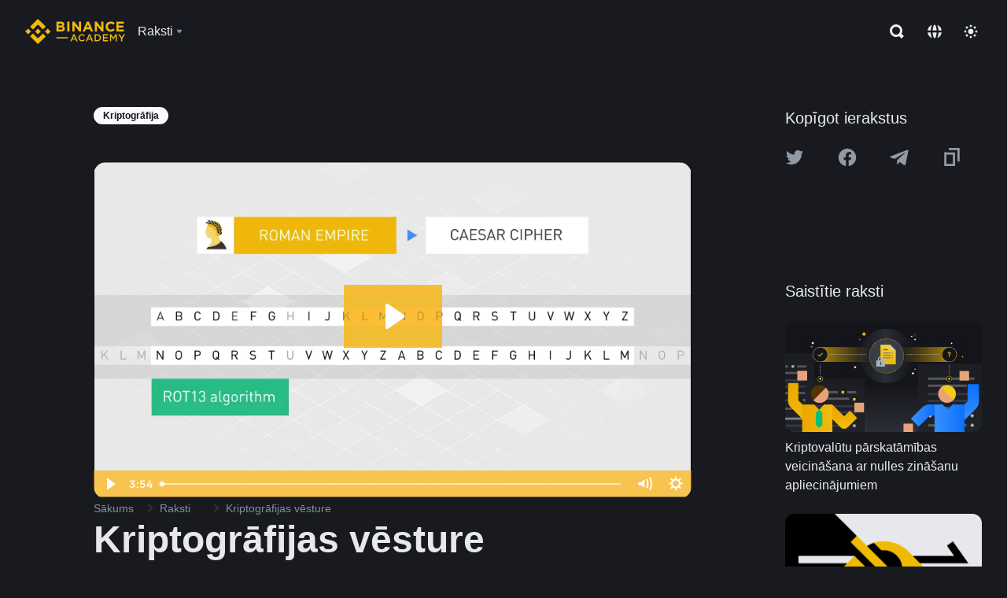

--- FILE ---
content_type: text/html; charset=utf-8
request_url: https://fast.wistia.net/embed/iframe/g2jrzanuze
body_size: 2137
content:
<!DOCTYPE html>
<html>
<head>
<meta content='width=device-width, user-scalable=no' name='viewport'>
<meta content='noindex' name='robots'>
<meta content='noindex,indexifembedded' name='googlebot'>
<title>018 - history of crypto</title>
<link rel="alternate" type="application/json+oembed" href="https://fast.wistia.com/oembed.json?url=https%3A%2F%2Ffast.wistia.com%2Fembed%2Fiframe%2Fg2jrzanuze" title="018 - history of crypto" />
<meta name="twitter:card" content="player" />
<meta name="twitter:site" content="@wistia" />
<meta name="twitter:title" content="018 - history of crypto" />
<meta name="twitter:url" content="https://fast.wistia.net/embed/iframe/g2jrzanuze?twitter=true" />
<meta name="twitter:description" content="3 min 53 sec video" />
<meta name="twitter:image" content="https://embed-ssl.wistia.com/deliveries/5a271fbba70d26afd8ae6633c92554d39bc29c05/file.jpg" />
<meta name="twitter:player" content="https://fast.wistia.net/embed/iframe/g2jrzanuze?twitter=true" />
<meta name="twitter:player:width" content="435" />
<meta name="twitter:player:height" content="245" />

<script>
  window._inWistiaIframe = true;
</script>
<style>
  html, body {margin:0;padding:0;overflow:hidden;height:100%;}
  object {border:0;}
  #wistia_video,.wistia_embed {height:100%;width:100%;}
</style>
</head>
<body>
<script>
  function addWindowListener (type, callback) {
    if (window.addEventListener) {
      window.addEventListener(type, callback, false);
    } else if (window.attachEvent) {
      window.attachEvent('on' + type, callback);
    }
  }
  
  window.wistiaPostMessageQueue = [];
  addWindowListener('message', function (event) {
    if (!window._wistiaHasInitialized) {
      wistiaPostMessageQueue.push(event);
    }
  });
</script>
<link as='script' crossorigin='anonymous' href='//fast.wistia.net/assets/external/insideIframe.js' rel='modulepreload'>
<script async src='//fast.wistia.net/assets/external/E-v1.js'></script>
<div class='wistia_embed' id='wistia_video'></div>
<script>
  const swatchPreference =  true;
  if (swatchPreference) {
    document.getElementById('wistia_video').innerHTML = '<div class="wistia_swatch" style="height:100%;left:0;opacity:0;overflow:hidden;position:absolute;top:0;transition:opacity 200ms;width:100%;"><img src="https://fast.wistia.net/embed/medias/g2jrzanuze/swatch" style="filter:blur(5px);height:100%;object-fit:contain;width:100%;" alt="" aria-hidden="true" onload="this.parentNode.style.opacity=1;" /></div>';
  }
</script>
<script>
  window._wq = window._wq || [];
  window._wq.push(function (W) {
    W.iframeInit({"accountId":1039212,"accountKey":"wistia-production_1039212","analyticsHost":"https://distillery.wistia.net","formsHost":"https://app.wistia.com","formEventsApi":"/form-stream/1.0.0","aspectRatio":1.7777777777777777,"assets":[{"is_enhanced":false,"type":"original","slug":"original","display_name":"Original File","details":{},"width":1920,"height":1080,"size":228514955,"bitrate":7642,"public":true,"status":2,"progress":1.0,"metadata":{"served_by_media_api":1},"url":"https://embed-ssl.wistia.com/deliveries/0e54548cd2f00da7529575917e6857fa.bin","created_at":1629796313},{"is_enhanced":false,"type":"iphone_video","slug":"mp4_h264_277k","display_name":"360p","details":{},"container":"mp4","codec":"h264","width":640,"height":360,"ext":"mp4","size":8294857,"bitrate":277,"public":true,"status":2,"progress":1.0,"metadata":{"max_bitrate":56335,"early_max_bitrate":31470,"average_bitrate":35511,"av_stream_metadata":"{\"Video\":{\"Codec ID\":\"avc1\"},\"Audio\":{\"Codec ID\":\"mp4a-40-2\"}}"},"url":"https://embed-ssl.wistia.com/deliveries/06d4ec7ccfb3694ee1338b3a5327d0427cbcaf45.bin","created_at":1629796313,"segment_duration":3,"opt_vbitrate":1200},{"is_enhanced":false,"type":"mp4_video","slug":"mp4_h264_202k","display_name":"224p","details":{},"container":"mp4","codec":"h264","width":400,"height":224,"ext":"mp4","size":6059131,"bitrate":202,"public":true,"status":2,"progress":1.0,"metadata":{"max_bitrate":36692,"early_max_bitrate":24437,"average_bitrate":25940,"av_stream_metadata":"{\"Video\":{\"Codec ID\":\"avc1\"},\"Audio\":{\"Codec ID\":\"mp4a-40-2\"}}"},"url":"https://embed-ssl.wistia.com/deliveries/c2753021627b0e1f05f291d4761b67574192c460.bin","created_at":1629796313,"segment_duration":3,"opt_vbitrate":300},{"is_enhanced":false,"type":"md_mp4_video","slug":"mp4_h264_388k","display_name":"540p","details":{},"container":"mp4","codec":"h264","width":960,"height":540,"ext":"mp4","size":11617942,"bitrate":388,"public":true,"status":2,"progress":1.0,"metadata":{"max_bitrate":81156,"early_max_bitrate":48234,"average_bitrate":49738,"av_stream_metadata":"{\"Video\":{\"Codec ID\":\"avc1\"},\"Audio\":{\"Codec ID\":\"mp4a-40-2\"}}"},"url":"https://embed-ssl.wistia.com/deliveries/3ca57ed0f2e7b1662dc013fc7e17643aa6fe41eb.bin","created_at":1629796313,"segment_duration":3,"opt_vbitrate":1800},{"is_enhanced":false,"type":"hd_mp4_video","slug":"mp4_h264_518k","display_name":"720p","details":{},"container":"mp4","codec":"h264","width":1280,"height":720,"ext":"mp4","size":15490487,"bitrate":518,"public":true,"status":2,"progress":1.0,"metadata":{"max_bitrate":115930,"early_max_bitrate":68916,"average_bitrate":66317,"av_stream_metadata":"{\"Video\":{\"Codec ID\":\"avc1\"},\"Audio\":{\"Codec ID\":\"mp4a-40-2\"}}"},"url":"https://embed-ssl.wistia.com/deliveries/09713744580425dfb8b7861dee8659d4c6d8b6eb.bin","created_at":1629796313,"segment_duration":3,"opt_vbitrate":3750},{"is_enhanced":false,"type":"hd_mp4_video","slug":"mp4_h264_831k","display_name":"1080p","details":{},"container":"mp4","codec":"h264","width":1920,"height":1080,"ext":"mp4","size":24859290,"bitrate":831,"public":true,"status":2,"progress":1.0,"metadata":{"max_bitrate":198806,"early_max_bitrate":128579,"average_bitrate":106427,"av_stream_metadata":"{\"Video\":{\"Codec ID\":\"avc1\"},\"Audio\":{\"Codec ID\":\"mp4a-40-2\"}}"},"url":"https://embed-ssl.wistia.com/deliveries/e8510f3d963d7a83ac247fcb3e1dfc607900ff3d.bin","created_at":1629796313,"segment_duration":3,"opt_vbitrate":5625},{"is_enhanced":false,"type":"still_image","slug":"still_image_1920x1080","display_name":"Thumbnail Image","details":{},"width":1920,"height":1080,"ext":"jpg","size":154754,"bitrate":0,"public":true,"status":2,"progress":1.0,"metadata":{"served_by_media_api":1},"url":"https://embed-ssl.wistia.com/deliveries/5a271fbba70d26afd8ae6633c92554d39bc29c05.bin","created_at":1629796313},{"is_enhanced":false,"type":"storyboard","slug":"storyboard_2000x2260","display_name":"Storyboard","details":{},"width":2000,"height":2260,"ext":"jpg","size":927007,"bitrate":0,"public":true,"status":2,"progress":1.0,"metadata":{"frame_width":200,"frame_height":113,"frame_count":200,"av_stream_metadata":"null","aspect_ratio":1.7777777777777777},"url":"https://embed-ssl.wistia.com/deliveries/25811368c7193870c3cda22c58b1541371d92b35.bin","created_at":1629796313}],"branding":false,"createdAt":1629796313,"distilleryUrl":"https://distillery.wistia.com/x","duration":233.56,"enableCustomerLogo":true,"firstEmbedForAccount":false,"firstShareForAccount":false,"availableTranscripts":[],"hashedId":"g2jrzanuze","mediaId":77669135,"mediaKey":"wistia-production_77669135","mediaType":"Video","name":"018 - history of crypto","preloadPreference":null,"progress":1.0,"protected":false,"projectId":6077963,"seoDescription":"an Archive Academy Educational Videos video","showAbout":true,"status":2,"type":"Video","playableWithoutInstantHls":true,"stats":{"loadCount":56666,"playCount":9658,"uniqueLoadCount":40757,"uniquePlayCount":8999,"averageEngagement":0.49476},"trackingTransmitInterval":20,"liveStreamEventDetails":null,"integrations":{},"hls_enabled":true,"embed_options":{"opaqueControls":false,"playerColor":"fcbe36","playerColorGradient":{"on":false,"colors":[["#fcbe36",0],["#ffff9c",1]]},"plugin":{},"volumeControl":"true","fullscreenButton":"true","controlsVisibleOnLoad":"true","bpbTime":"false","vulcan":true,"newRoundedIcons":true,"shouldShowCaptionsSettings":true},"embedOptions":{"opaqueControls":false,"playerColor":"fcbe36","playerColorGradient":{"on":false,"colors":[["#fcbe36",0],["#ffff9c",1]]},"plugin":{},"volumeControl":"true","fullscreenButton":"true","controlsVisibleOnLoad":"true","bpbTime":"false","vulcan":true,"newRoundedIcons":true,"shouldShowCaptionsSettings":true}}, {});
    window._wistiaHasInitialized = true;
  });
</script>
</body>
</html>
